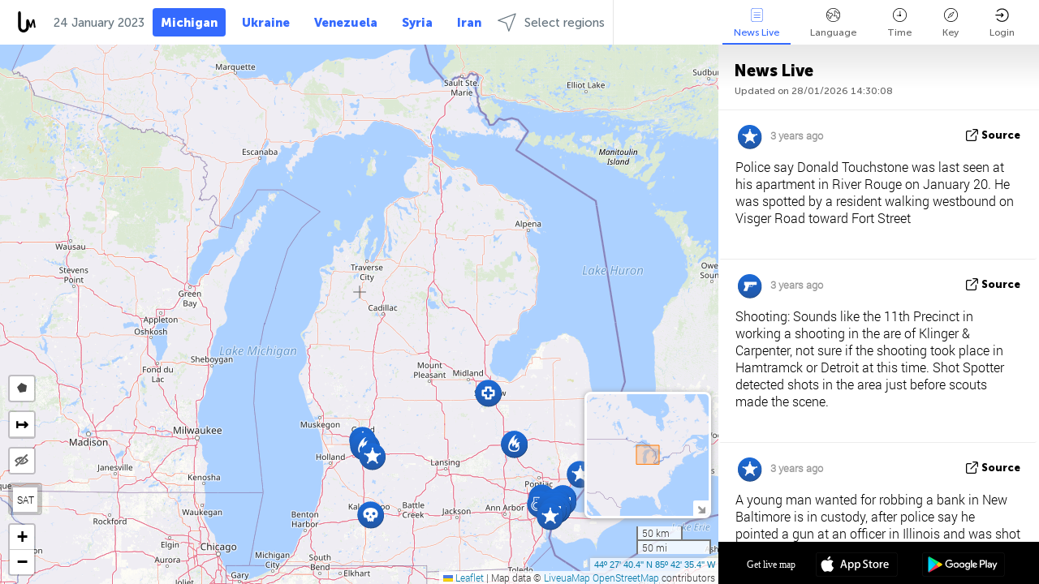

--- FILE ---
content_type: text/html; charset=UTF-8
request_url: https://michigan.liveuamap.com/ajax/do?act=acitadel&time=1674514799&resid=84&lang=en&isUserReg=0
body_size: -139
content:
{"fields":[],"datats":1674514799}

--- FILE ---
content_type: text/html; charset=utf-8
request_url: https://www.google.com/recaptcha/api2/aframe
body_size: 268
content:
<!DOCTYPE HTML><html><head><meta http-equiv="content-type" content="text/html; charset=UTF-8"></head><body><script nonce="hsXJOyEWu69JLW950Kzqmw">/** Anti-fraud and anti-abuse applications only. See google.com/recaptcha */ try{var clients={'sodar':'https://pagead2.googlesyndication.com/pagead/sodar?'};window.addEventListener("message",function(a){try{if(a.source===window.parent){var b=JSON.parse(a.data);var c=clients[b['id']];if(c){var d=document.createElement('img');d.src=c+b['params']+'&rc='+(localStorage.getItem("rc::a")?sessionStorage.getItem("rc::b"):"");window.document.body.appendChild(d);sessionStorage.setItem("rc::e",parseInt(sessionStorage.getItem("rc::e")||0)+1);localStorage.setItem("rc::h",'1769610617039');}}}catch(b){}});window.parent.postMessage("_grecaptcha_ready", "*");}catch(b){}</script></body></html>